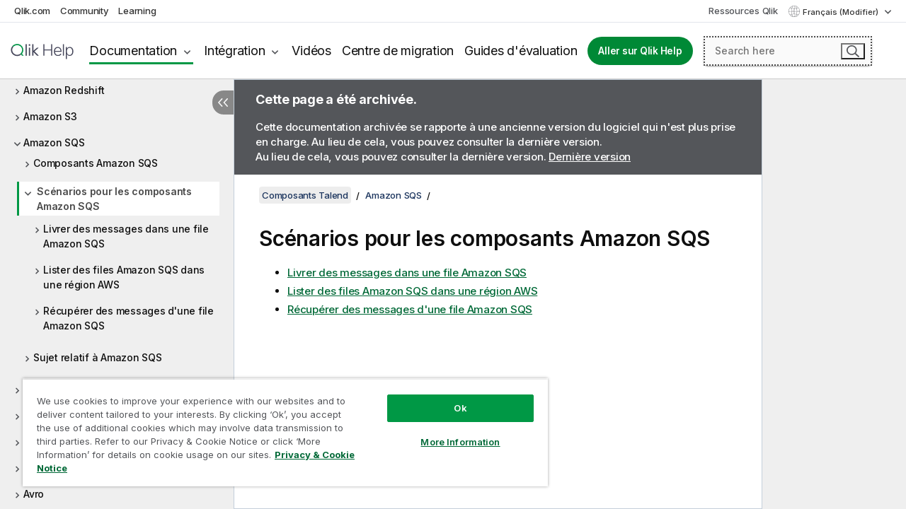

--- FILE ---
content_type: text/html; charset=utf-8
request_url: https://help.qlik.com/talend/fr-FR/components/7.3/amazon-sqs/amazon-sqs-scenario
body_size: 96401
content:

<!DOCTYPE html>
<html lang="fr">
<head data-version="5.8.5.34">
    <meta charset="utf-8" />
    <meta name="viewport" content="width=device-width, initial-scale=1.0" />
                <meta name="DC.Type" content="topic" />
                <meta name="DC.Title" content="Sc&#xE9;narios pour les composants Amazon SQS" />
                <meta name="DC.Coverage" content="Cr&#xE9;ation de Jobs" />
                <meta name="prodname" content="Talend Cloud" />
                <meta name="prodname" content="Talend MDM Platform" />
                <meta name="prodname" content="Talend Real-Time Big Data Platform" />
                <meta name="prodname" content="Talend Data Services Platform" />
                <meta name="prodname" content="Talend Big Data Platform" />
                <meta name="prodname" content="Talend Data Management Platform" />
                <meta name="prodname" content="Talend Data Fabric" />
                <meta name="prodname" content="Talend ESB" />
                <meta name="prodname" content="Talend Data Integration" />
                <meta name="prodname" content="Talend Big Data" />
                <meta name="version" content="7.3" />
                <meta name="platform" content="Studio Talend" />
                <meta name="mapid" content="talend_components" />
                <meta name="pageid" content="st-amazon-sqs-scenario-link" />
                <meta name="concepts" content="Cr&#xE9;ation et d&#xE9;veloppement" />
        <meta name="guide-name" content="Composants Talend" />
    <meta name="product" content="Talend Components" />
    <meta name="version" content="7.3" />

        <script type="text/javascript" src="https://d2zcxm2u7ahqlt.cloudfront.net/5b4cc16bfe8667990b58e1df434da538/search-clients/db85c396-75a2-11ef-9c3f-0242ac12000b/an.js"></script>
    <script type="text/javascript" src="https://d2zcxm2u7ahqlt.cloudfront.net/5b4cc16bfe8667990b58e1df434da538/search-clients/db85c396-75a2-11ef-9c3f-0242ac12000b/searchbox.js"></script>
    <link rel="stylesheet" href="https://d2zcxm2u7ahqlt.cloudfront.net/5b4cc16bfe8667990b58e1df434da538/search-clients/db85c396-75a2-11ef-9c3f-0242ac12000b/searchbox.css" />


    <link rel="preconnect" href="https://fonts.googleapis.com" />
    <link rel="preconnect" href="https://fonts.gstatic.com" crossorigin="anonymous" />
    <link href="https://fonts.googleapis.com/css2?family=Inter:wght@100;200;300;400;500;600;700;800;900&display=swap" rel="stylesheet" />
    
    
    
		<link rel="canonical" href="https://help.talend.com/talend/fr-FR/components/8.0/amazon-sqs/amazon-sqs-scenario" />
				<link rel="alternate" hreflang="en-us" href="https://help.talend.com/talend/en-US/components/7.3/amazon-sqs/amazon-sqs-scenario" />
				<link rel="alternate" hreflang="ja-jp" href="https://help.talend.com/talend/ja-JP/components/7.3/amazon-sqs/amazon-sqs-scenario" />
		<link rel="alternate" hreflang="x-default" href="https://help.talend.com/talend/en-US/components/7.3/amazon-sqs/amazon-sqs-scenario" />


    <title>Sc&#xE9;narios pour les composants Amazon SQS | Aide Composants Talend</title>
    
    

    <script type="application/ld+json">
        {
        "@context": "https://schema.org",
        "@type": "BreadcrumbList",
        "itemListElement": [
{
"@type": "ListItem",
"position": 1,
"name": "Composants Talend",
"item": "https://help.qlik.com/talend/fr-FR/components/7.3"
},
{
"@type": "ListItem",
"position": 2,
"name": "Amazon SQS",
"item": "https://help.qlik.com/talend/fr-FR/components/7.3/amazon-sqs"
},
{
"@type": "ListItem",
"position": 3,
"name": "Scénarios pour les composants Amazon SQS"
}
        ]
        }
    </script>


    
        <link rel="shortcut icon" type="image/ico" href="/talend/favicon.png?v=cYBi6b1DQtYtcF7OSPc3EOSLLSqQ-A6E_gjO45eigZw" />
        <link rel="stylesheet" href="/talend/css/styles.min.css?v=5.8.5.34" />
    
    

    
    
    


    

</head>
<body class="talend">


<script>/* <![CDATA[ */var dataLayer = [{'site':'help'}];/* ]]> */</script>
<!-- Google Tag Manager -->
<noscript><iframe src="https://www.googletagmanager.com/ns.html?id=GTM-P7VJSX"
height ="0" width ="0" style ="display:none;visibility:hidden" ></iframe></noscript>
<script>// <![CDATA[
(function(w,d,s,l,i){w[l]=w[l]||[];w[l].push({'gtm.start':
new Date().getTime(),event:'gtm.js'});var f=d.getElementsByTagName(s)[0],
j=d.createElement(s),dl=l!='dataLayer'?'&l='+l:'';j.async=true;j.src=
'//www.googletagmanager.com/gtm.js?id='+i+dl;f.parentNode.insertBefore(j,f);
})(window,document,'script','dataLayer','GTM-P7VJSX');
// ]]></script>
<!-- End Google Tag Manager -->



<input type="hidden" id="basePrefix" value="talend" />
<input type="hidden" id="baseLanguage" value="fr-FR" />
<input type="hidden" id="baseType" value="components" />
<input type="hidden" id="baseVersion" value="7.3" />

    <input type="hidden" id="index" value="325" />
    <input type="hidden" id="baseUrl" value="/talend/fr-FR/components/7.3" />
    


    <div id="wrap">
        
        
            

<div id="mega">
    

    

    <a href="javascript:skipToMain('main');" class="skip-button">Accéder au contenu principal</a>

    <header>
        <div class="utilities">
            <ul>
                <li><a href="https://www.qlik.com/?ga-link=qlikhelp-gnav-qlikcom">Qlik.com</a></li>
                <li><a href="https://community.qlik.com/?ga-link=qlikhelp-gnav-community">Community</a></li>
                <li><a href="https://learning.qlik.com/?ga-link=qlikhelp-gnav-learning">Learning</a></li>
            </ul>

            <div class="link">
                <a href="/fr-FR/Qlik-Resources.htm">Ressources Qlik</a>
            </div>

            <div class="dropdown language">
	<button  aria-controls="languages-list1" aria-expanded="false" aria-label="Fran&#xE7;ais est actuellement s&#xE9;lectionn&#xE9;. (Menu Langue)">
		Fran&#xE7;ais (Modifier)
	</button>
	<div aria-hidden="true" id="languages-list1">

		<ul aria-label="Menu comprenant 5 &#xE9;l&#xE9;ments.">
				<li><a href="/talend/en-US/components/7.3/amazon-sqs/amazon-sqs-scenario?l=de-DE" lang="de" tabindex="-1" rel="nofollow" aria-label="&#xC9;l&#xE9;ment 1 sur 5. Deutsch">Deutsch</a></li>
				<li><a href="/talend/en-US/components/7.3/amazon-sqs/amazon-sqs-scenario" lang="en" tabindex="-1" rel="nofollow" aria-label="&#xC9;l&#xE9;ment 2 sur 5. English">English</a></li>
				<li><a href="/talend/fr-FR/components/7.3/amazon-sqs/amazon-sqs-scenario" lang="fr" tabindex="-1" rel="nofollow" aria-label="&#xC9;l&#xE9;ment 3 sur 5. Fran&#xE7;ais">Fran&#xE7;ais</a></li>
				<li><a href="/talend/ja-JP/components/7.3/amazon-sqs/amazon-sqs-scenario" lang="ja" tabindex="-1" rel="nofollow" aria-label="&#xC9;l&#xE9;ment 4 sur 5. &#x65E5;&#x672C;&#x8A9E;">&#x65E5;&#x672C;&#x8A9E;</a></li>
				<li><a href="/talend/en-US/components/7.3/amazon-sqs/amazon-sqs-scenario?l=zh-CN" lang="zh" tabindex="-1" rel="nofollow" aria-label="&#xC9;l&#xE9;ment 5 sur 5. &#x4E2D;&#x6587;&#xFF08;&#x4E2D;&#x56FD;&#xFF09;">&#x4E2D;&#x6587;&#xFF08;&#x4E2D;&#x56FD;&#xFF09;</a></li>
		</ul>
	</div>
	<div class="clearfix" aria-hidden="true"></div>
</div>
        </div>

        <div class="navigation">

            <div class="mobile-close-button mobile-menu-close-button">
                <button><span class="visually-hidden">Fermer</span></button>
            </div>
            <nav>

                <div class="logo mobile">
                    <a href="/fr-FR/" class="mega-logo">
                        <img src="/talend/img/logos/Qlik-Help-2024.svg" alt="Page d'accueil de Qlik Talend Help" />
                        <span class=" external"></span>
                    </a>
                </div>

                <ul>
                    <li class="logo">
                        <a href="/fr-FR/" class="mega-logo">
                            <img src="/talend/img/logos/Qlik-Help-2024.svg" alt="Page d'accueil de Qlik Talend Help" />
                            <span class=" external"></span>
                        </a>
                    </li>

                    <li class="pushdown">
                        <a href="javascript:void(0);" class="selected" aria-controls="mega-products-list" aria-expanded="false">Documentation</a>
                        <div class="pushdown-list documentation-list doc-tabs " id="mega-products-list" aria-hidden="true">

                            <div class="doc-category-list">
                                <ul>
                                    <li class="doc-category-link" id="tab1"><a href="javascript:void(0);">Cloud</a></li>
                                    <li class="doc-category-link" id="tab2"><a href="javascript:void(0);">Client-Managed</a></li>
                                    <li class="doc-category-link" id="tab3"><a href="javascript:void(0);">Documentation supplémentaire</a></li>
                                </ul>
                            </div>

                            <a href="javascript:void(0);" class="mobile doc-category-link" id="tab1">Cloud</a>
                            <div role="tabpanel" id="tabs1_tab1_panel" class="tabpanel">
                                <div>
                                    <h2>Qlik Cloud</h2>
                                    <ul class="two">
                                        <li><a href="/fr-FR/cloud-services/">Accueil</a></li>
                                        <li><a href="/fr-FR/cloud-services/Subsystems/Hub/Content/Global_Common/HelpSites/introducing-qlik-cloud.htm">Introduction</a></li>
                                        <li><a href="/fr-FR/cloud-services/csh/client/ChangeLogSaaS">Nouveautés dans Qlik Cloud</a></li>
                                        <li><a href="/fr-FR/cloud-services/Subsystems/Hub/Content/Global_Common/HelpSites/Talend-capabilities.htm">Qu'est-ce que Qlik Talend Cloud ?</a></li>
                                        <li><a href="/fr-FR/cloud-services/Subsystems/Hub/Content/Sense_Hub/Introduction/analyzing-data.htm">Analyses</a></li>
                                        <li><a href="/fr-FR/cloud-services/Subsystems/Hub/Content/Sense_Hub/DataIntegration/Introduction/Data-services.htm">Intégration de données</a></li>
                                        <li><a href="/fr-FR/cloud-services/Subsystems/Hub/Content/Sense_Hub/Introduction/qlik-sense-administration.htm">Administration</a></li>
                                        <li><a href="/fr-FR/cloud-services/Subsystems/Hub/Content/Sense_QlikAutomation/introduction/home-automation.htm">Automatisations</a></li>
                                        <li><a href="https://qlik.dev/" class="see-also-link-external" target="_blank">Développement</a></li>
                                    </ul>
                                </div>
                                <div>
                                    <h2>Autres solutions Cloud</h2>
                                    <ul>
                                        <li><a href="/fr-FR/cloud-services/Content/Sense_Helpsites/Home-talend-cloud.htm">Talend Cloud</a></li>
                                        <li><a href="https://talend.qlik.dev/apis/" class="see-also-link-external" target="_blank">Talend API Portal</a></li>
                                        <li><a href="https://www.stitchdata.com/docs/" class="see-also-link-external" target="_blank">Stitch</a></li>
                                        <li><a href="/fr-FR/upsolver">Upsolver</a></li>
                                    </ul>
                                </div>
                            </div>

                            <a href="javascript:void(0);" class="mobile doc-category-link" id="tab2">Client-Managed</a>
                            <div role="tabpanel" id="tabs1_tab2_panel" class="tabpanel">
                                <div>
                                    <h2>Analyses — Gestion par le client</h2>
                                    <ul class="two">
                                        <!-- client managed analytics -->
                                        <li><a tabindex="-1" href="/fr-FR/sense/Content/Sense_Helpsites/Home.htm">Qlik Sense pour les utilisateurs</a></li>
                                        <li><a tabindex="-1" href="/fr-FR/sense-admin">Qlik Sense pour les administrateurs</a></li>
                                        <li><a tabindex="-1" href="/fr-FR/sense-developer">Qlik Sense pour les développeurs</a></li>
                                        <li><a tabindex="-1" href="/fr-FR/nprinting"><span lang="en">Qlik NPrinting</span></a></li>
                                        <li><a tabindex="-1" href="/fr-FR/connectors"><span lang="en">Connectors</span></a></li>
                                        <li><a tabindex="-1" href="/fr-FR/geoanalytics"><span lang="en">Qlik GeoAnalytics</span></a></li>
                                        <li><a tabindex="-1" href="/fr-FR/alerting"><span lang="en">Qlik Alerting</span></a></li>
                                        <li><a tabindex="-1" href="/fr-FR/qlikview/Content/QV_HelpSites/Home.htm"><span lang="en">QlikView</span> pour les utilisateurs et les administrateurs</a></li>
                                        <li><a tabindex="-1" href="/fr-FR/qlikview-developer"><span lang="en">QlikView</span> pour les développeurs</a></li>
                                        <li><a tabindex="-1" href="/fr-FR/governance-dashboard"><span lang="en">Governance Dashboard</span></a></li>
                                    </ul>
                                </div>
                                <div>
                                    <h2>Intégration de données — Gestion par le client</h2>
                                    <ul class="two">
                                        <!-- client managed data integration -->
                                        <li><a tabindex="-1" href="/fr-FR/replicate"><span lang="en">Qlik Replicate</span></a></li>
                                        <li><a tabindex="-1" href="/fr-FR/compose"><span lang="en">Qlik Compose</span></a></li>
                                        <li><a tabindex="-1" href="/fr-FR/enterprise-manager"><span lang="en">Qlik Enterprise Manager</span></a></li>
                                        <li><a tabindex="-1" href="/fr-FR/gold-client"><span lang="en">Qlik Gold Client</span></a></li>
                                        <li><a tabindex="-1" href="/fr-FR/catalog"><span lang="en">Qlik Catalog</span></a></li>
                                        <li><a tabindex="-1" href="/fr-FR/nodegraph"><span lang="en">NodeGraph (legacy)</span></a></li>
                                        <li><a href="/talend/fr-FR/studio-user-guide/">Studio Talend</a></li>
                                        <li><a href="/talend/fr-FR/esb-developer-guide/">Talend ESB</a></li>
                                        <li><a href="/talend/fr-FR/administration-center-user-guide">Talend Administration Center</a></li>
                                        <li><a href="/talend/fr-FR/talend-data-catalog/">Talend Data Catalog</a></li>
                                        <li><a href="/talend/fr-FR/data-preparation-user-guide/8.0">Talend Data Preparation</a></li>
                                        <li><a href="/talend/fr-FR/data-stewardship-user-guide/8.0">Talend Data Stewardship</a></li>
                                    </ul>
                                </div>
                            </div>

                            <a href="javascript:void(0);" class="mobile doc-category-link" id="tab3">Documentation supplémentaire</a>
                            <div role="tabpanel" id="tabs1_tab3_panel" class="tabpanel">
                                <div>
                                    <h2>Documentation supplémentaire</h2>
                                    <ul>
                                        <li><a href="/fr-FR/archive" class="archive-link">Archives de la documentation Qlik</a></li>
                                        <li><a href="/talend/fr-FR/archive" class="archive-link">Archives de la documentation Talend</a></li>
                                        <li><div class="talend-logo"></div><a href="/talend/fr-FR/">Rechercher de l'aide sur des produits Talend Qlik</a></li>
                                    </ul>
                                </div>
                            </div>
                            <div class="doc-lightbox"></div>
                        </div>

                    </li>

                    <li class="pushdown">
                        <a href="javascript:void(0);" aria-controls="mega-onboarding-list" aria-expanded="false">Intégration</a>

                        <div class="pushdown-list documentation-list doc-tabs " id="mega-onboarding-list" aria-hidden="true">

                            <div class="doc-category-list">
                                <ul>
                                    <li class="doc-category-link" id="tab8"><a href="javascript:void(0);">Prendre en main les analyses</a></li>
                                    <li class="doc-category-link" id="tab9"><a href="javascript:void(0);">Prendre en main de l'Intégration de données</a></li>
                                </ul>
                            </div>

                            <div role="tabpanel" id="tabs1_tab8_panel" class="tabpanel">
                                <div>
                                    <h2>Intégration des utilisateurs Analytics</h2>
                                    <ul class="two">
                                        <li><a tabindex="-1" href="/fr-FR/onboarding">Démarrer avec les analyses dans <span lang="en">Qlik Sense</span></a></li>

                                        <li><a tabindex="-1" href="/fr-FR/onboarding/qlik-cloud-analytics-standard"><span lang="en">Administrer Qlik Cloud Analytics Standard</span></a></li>
                                        <li><a tabindex="-1" href="/fr-FR/onboarding/qlik-cloud-analytics-premium-enterprise"><span lang="en">Administrer Qlik Cloud Analytics Premium et Enterprise</span></a></li>
                                        <li><a tabindex="-1" href="/fr-FR/onboarding/qlik-sense-business-admins">Administrer <span lang="en">Qlik Sense</span> <span lang="en">Business</span></a></li>
                                        <li><a tabindex="-1" href="/fr-FR/onboarding/qlik-sense-enterprise-saas-admins">Administrer l'application SaaS <span lang="en">Qlik Sense</span> <span lang="en">Enterprise</span></a></li>
                                        <li><a tabindex="-1" href="/fr-FR/onboarding/qlik-cloud-government-admins"><span lang="en">Administrer Qlik Cloud Government</span></a></li>

                                        <li><a tabindex="-1" href="/fr-FR/onboarding/qlik-sense-enterprise-windows-admins">Administrer <span lang="en">Qlik Sense</span> <span lang="en">Enterprise</span> sous <span lang="en">Windows</span></a></li>
                                    </ul>
                                </div>
                            </div>
                            <div role="tabpanel" id="tabs1_tab9_panel" class="tabpanel">
                                <div>
                                    <h2>Intégrer les utilisateurs d'intégration de données</h2>
                                    <ul class="">
                                        <li><a tabindex="-1" href="/fr-FR/cloud-services/Subsystems/Hub/Content/Sense_Hub/DataIntegration/Introduction/Getting-started-QTC.htm"><span lang="en">Prendre en main Qlik Talend Data Integration Cloud</span></a></li>
                                        <li><a tabindex="-1" href="/talend/fr-FR/talend-cloud-getting-started/Cloud/about-talend-cloud">Prendre en main Qlik Cloud</a></li>
                                    </ul>
                                </div>
                            </div>                            
                            <div class="doc-lightbox"></div>
                        </div>
                    </li>


                    <li><a href="/fr-FR/videos">Vidéos</a></li>

                    <li><a href="/fr-FR/migration">Centre de migration</a></li>

                    <li class="mega-migration"><a href="/fr-FR/evaluation-guides">Guides d'évaluation</a></li>

                    <li class="hidden-desktop"><a href="/fr-FR/Qlik-Resources.htm">Ressources Qlik</a></li>

                        
                        
                            <li><a class="button goto" href="/fr-FR/">Aller sur Qlik Help</a></li>
                        


                    <li class="dropdown language-mobile">
	<a href="javascript:void(0);" aria-controls="languages-list2" aria-expanded="false" aria-label="Fran&#xE7;ais est actuellement s&#xE9;lectionn&#xE9;. (Menu Langue)">
		Fran&#xE7;ais (Modifier)
	</a>
	<div aria-hidden="true" id="languages-list2">

		<ul aria-label="Menu comprenant 5 &#xE9;l&#xE9;ments.">
				<li><a href="/talend/en-US/components/7.3/amazon-sqs/amazon-sqs-scenario?l=de-DE" lang="de" tabindex="-1" rel="nofollow" aria-label="&#xC9;l&#xE9;ment 1 sur 5. Deutsch">Deutsch</a></li>
				<li><a href="/talend/en-US/components/7.3/amazon-sqs/amazon-sqs-scenario" lang="en" tabindex="-1" rel="nofollow" aria-label="&#xC9;l&#xE9;ment 2 sur 5. English">English</a></li>
				<li><a href="/talend/fr-FR/components/7.3/amazon-sqs/amazon-sqs-scenario" lang="fr" tabindex="-1" rel="nofollow" aria-label="&#xC9;l&#xE9;ment 3 sur 5. Fran&#xE7;ais">Fran&#xE7;ais</a></li>
				<li><a href="/talend/ja-JP/components/7.3/amazon-sqs/amazon-sqs-scenario" lang="ja" tabindex="-1" rel="nofollow" aria-label="&#xC9;l&#xE9;ment 4 sur 5. &#x65E5;&#x672C;&#x8A9E;">&#x65E5;&#x672C;&#x8A9E;</a></li>
				<li><a href="/talend/en-US/components/7.3/amazon-sqs/amazon-sqs-scenario?l=zh-CN" lang="zh" tabindex="-1" rel="nofollow" aria-label="&#xC9;l&#xE9;ment 5 sur 5. &#x4E2D;&#x6587;&#xFF08;&#x4E2D;&#x56FD;&#xFF09;">&#x4E2D;&#x6587;&#xFF08;&#x4E2D;&#x56FD;&#xFF09;</a></li>
		</ul>
	</div>
	<div class="clearfix" aria-hidden="true"></div>
</li>
                </ul>
            </nav>

            <div class="search-container">

                <button>Rechercher</button>
                    <div id="auto" class="su-box">
                        <div ng-controller="SearchautoController">
                            <div bind-html-compile="autocompleteHtml">
                                <span class="su-placeholder" tabindex="0">
    Chargement de la recherche avec SearchUnify<span class="su-dots"></span>
    <span class="su-support-link">
        Si vous avez besoin d'aide avec votre produit, contactez le Support Qlik.<br/>
        <a href="https://customerportal.qlik.com/knowledge" target="_blank">Qlik Customer Portal</a>
    </span>
</span>
                            </div>
                        </div>
                    </div>
            </div>



            <button class="mobile-menu-button">Menu</button>
        </div>


    </header>

    <div class="search-box mobile">
        <div class="search-cancel">
            <button><span class="visually-hidden">Fermer</span></button>
        </div>
            <span class="su-placeholder" tabindex="0">
    Chargement de la recherche avec SearchUnify<span class="su-dots"></span>
    <span class="su-support-link">
        Si vous avez besoin d'aide avec votre produit, contactez le Support Qlik.<br/>
        <a href="https://customerportal.qlik.com/knowledge" target="_blank">Qlik Customer Portal</a>
    </span>
</span>
    </div>
    

</div>



        <div class="main ">
                

            <div class="container content">
                <div class="navigation-pane col-3">
                    <button class="hide-toc" aria-label="Masquer la table des mati&#xE8;res" data-text-hide="Masquer la table des matières" data-text-show="Afficher la table des matières"></button>
                    
                    
        <aside class="navigation">
            <div class="tree-header">
                <div class="header-items">
                    <div class="content-button open">
                        <button class="button" aria-label="Afficher la table des matières"></button>
                    </div>
                    <div class="content-button close">
                        <button class="button" aria-label="Masquer la table des matières"></button>
                    </div>

                        <div class="website-name">
        <h2 id="website-name-header" class="components">
            <a href="/talend/fr-FR/components/7.3/" lang="en">
Composants Talend            </a>

        </h2>
    </div>


                    <div class="navigation-help" aria-label="La zone de navigation qui suit est une arborescence. La touche de tabulation vous permet de naviguer dans l'arborescence, tandis que les touches fléchées droite et gauche vous permettent d'étendre les branches."><p>Navigation</p></div>

                </div>
            </div>
                    <span class="version-display hidden-mobile">7.3 – Archivée</span>
            <input type="hidden" id="version-name" value="7.3" />



            <button class="horizontal-nav-close-button">Back</button>
            <nav>
                		<ul role=tree id=tree0 aria-labelledby=website-name-header tabindex=0>
		<li role="treeitem" id="tocitem-1" data-index="1"  aria-labelledby="tocitem-1">
            <a href="/talend/fr-FR/components/7.3/About">&#xC0; propos des composants Talend pour les Jobs</a>
			
        </li>
		<li role="treeitem" id="tocitem-2" data-index="2"  aria-expanded="false" aria-labelledby="tocitem-2">
                <div class="toggle" aria-hidden="true"></div>
            <a href="/talend/fr-FR/components/7.3/access">Access</a>
			
        </li>
		<li role="treeitem" id="tocitem-26" data-index="26"  aria-expanded="false" aria-labelledby="tocitem-26">
                <div class="toggle" aria-hidden="true"></div>
            <a href="/talend/fr-FR/components/7.3/amazon-aurora">Amazon Aurora</a>
			
        </li>
		<li role="treeitem" id="tocitem-60" data-index="60"  aria-expanded="false" aria-labelledby="tocitem-60">
                <div class="toggle" aria-hidden="true"></div>
            <a href="/talend/fr-FR/components/7.3/amazon-dynamodb">Amazon DynamoDB</a>
			
        </li>
		<li role="treeitem" id="tocitem-84" data-index="84"  aria-expanded="false" aria-labelledby="tocitem-84">
                <div class="toggle" aria-hidden="true"></div>
            <a href="/talend/fr-FR/components/7.3/amazon-emr">Amazon EMR</a>
			
        </li>
		<li role="treeitem" id="tocitem-104" data-index="104"  aria-expanded="false" aria-labelledby="tocitem-104">
                <div class="toggle" aria-hidden="true"></div>
            <a href="/talend/fr-FR/components/7.3/amazon-emr-distribution">Distribution Amazon EMR</a>
			
        </li>
		<li role="treeitem" id="tocitem-122" data-index="122"  aria-expanded="false" aria-labelledby="tocitem-122">
                <div class="toggle" aria-hidden="true"></div>
            <a href="/talend/fr-FR/components/7.3/amazon-mysql">Amazon MySQL</a>
			
        </li>
		<li role="treeitem" id="tocitem-143" data-index="143"  aria-expanded="false" aria-labelledby="tocitem-143">
                <div class="toggle" aria-hidden="true"></div>
            <a href="/talend/fr-FR/components/7.3/amazon-oracle">Amazon Oracle</a>
			
        </li>
		<li role="treeitem" id="tocitem-164" data-index="164"  aria-expanded="false" aria-labelledby="tocitem-164">
                <div class="toggle" aria-hidden="true"></div>
            <a href="/talend/fr-FR/components/7.3/amazon-redshift">Amazon Redshift</a>
			
        </li>
		<li role="treeitem" id="tocitem-223" data-index="223"  aria-expanded="false" aria-labelledby="tocitem-223">
                <div class="toggle" aria-hidden="true"></div>
            <a href="/talend/fr-FR/components/7.3/amazon-s3">Amazon S3</a>
			
        </li>
		<li role="treeitem" id="tocitem-303" data-index="303"  aria-expanded="true" aria-labelledby="tocitem-303">
                <div class="toggle" aria-hidden="true"></div>
            <a href="/talend/fr-FR/components/7.3/amazon-sqs">Amazon SQS</a>
			
		<ul role=group class=cloud aria-labelledby=tocitem-325>
		<li role="treeitem" id="tocitem-304" data-index="304"  aria-expanded="false" aria-labelledby="tocitem-304">
                <div class="toggle" aria-hidden="true"></div>
            <a href="/talend/fr-FR/components/7.3/amazon-sqs/amazon-sqs-component">Composants Amazon SQS</a>
			
        </li>
		<li role="treeitem" id="tocitem-325" data-index="325"  aria-expanded="true" class="active" aria-labelledby="tocitem-325">
                <div class="toggle" aria-hidden="true"></div>
            <a href="/talend/fr-FR/components/7.3/amazon-sqs/amazon-sqs-scenario">Sc&#xE9;narios pour les composants Amazon SQS</a>
			
		<ul role=group class=cloud aria-labelledby=tocitem-325>
		<li role="treeitem" id="tocitem-326" data-index="326"  aria-expanded="false" aria-labelledby="tocitem-326">
                <div class="toggle" aria-hidden="true"></div>
            <a href="/talend/fr-FR/components/7.3/amazon-sqs/tsqsqueuecreate-tsqsoutput-tlogrow-delivering-messages-to-amazon-sqs-queue-standard-component-the">Livrer des messages dans une file Amazon SQS</a>
			
        </li>
		<li role="treeitem" id="tocitem-333" data-index="333"  aria-expanded="false" aria-labelledby="tocitem-333">
                <div class="toggle" aria-hidden="true"></div>
            <a href="/talend/fr-FR/components/7.3/amazon-sqs/tsqsqueuelist-tsqsconnection-titeratetoflow-tjava-listing-amazon-sqs-queues-in-aws-region-standard-component">Lister des files Amazon SQS dans une r&#xE9;gion AWS</a>
			
        </li>
		<li role="treeitem" id="tocitem-338" data-index="338"  aria-expanded="false" aria-labelledby="tocitem-338">
                <div class="toggle" aria-hidden="true"></div>
            <a href="/talend/fr-FR/components/7.3/amazon-sqs/tsqsinput-tsqsconnection-tsqsqueuedelete-tlogrow-retrieving-messages-from-amazon-sqs-queue-standard-component?id=338">R&#xE9;cup&#xE9;rer des messages d&#x27;une file Amazon SQS</a>
			
        </li>
        </ul>        </li>
		<li role="treeitem" id="tocitem-344" data-index="344"  aria-expanded="false" aria-labelledby="tocitem-344">
                <div class="toggle" aria-hidden="true"></div>
            <a href="/talend/fr-FR/components/7.3/amazon-sqs/amazon-sqs-other">Sujet relatif &#xE0; Amazon SQS</a>
			
        </li>
        </ul>        </li>
		<li role="treeitem" id="tocitem-349" data-index="349"  aria-expanded="false" aria-labelledby="tocitem-349">
                <div class="toggle" aria-hidden="true"></div>
            <a href="/talend/fr-FR/components/7.3/apache-log">Log Apache</a>
			
        </li>
		<li role="treeitem" id="tocitem-356" data-index="356"  aria-expanded="false" aria-labelledby="tocitem-356">
                <div class="toggle" aria-hidden="true"></div>
            <a href="/talend/fr-FR/components/7.3/archive-unarchive">Composants pour archiver/d&#xE9;sarchiver</a>
			
        </li>
		<li role="treeitem" id="tocitem-367" data-index="367"  aria-expanded="false" aria-labelledby="tocitem-367">
                <div class="toggle" aria-hidden="true"></div>
            <a href="/talend/fr-FR/components/7.3/arff">ARFF</a>
			
        </li>
		<li role="treeitem" id="tocitem-378" data-index="378"  aria-expanded="false" aria-labelledby="tocitem-378">
                <div class="toggle" aria-hidden="true"></div>
            <a href="/talend/fr-FR/components/7.3/as400">AS400</a>
			
        </li>
		<li role="treeitem" id="tocitem-403" data-index="403"  aria-expanded="false" aria-labelledby="tocitem-403">
                <div class="toggle" aria-hidden="true"></div>
            <a href="/talend/fr-FR/components/7.3/avro">Avro</a>
			
        </li>
		<li role="treeitem" id="tocitem-427" data-index="427"  aria-expanded="false" aria-labelledby="tocitem-427">
                <div class="toggle" aria-hidden="true"></div>
            <a href="/talend/fr-FR/components/7.3/azure-data-lake-storage-gen2">Azure Data Lake Storage Gen2</a>
			
        </li>
		<li role="treeitem" id="tocitem-450" data-index="450"  aria-expanded="false" aria-labelledby="tocitem-450">
                <div class="toggle" aria-hidden="true"></div>
            <a href="/talend/fr-FR/components/7.3/azure-storage-blob">Azure Storage Blob</a>
			
        </li>
		<li role="treeitem" id="tocitem-491" data-index="491"  aria-expanded="false" aria-labelledby="tocitem-491">
                <div class="toggle" aria-hidden="true"></div>
            <a href="/talend/fr-FR/components/7.3/azure-storage-queue">Azure Storage Queue</a>
			
        </li>
		<li role="treeitem" id="tocitem-511" data-index="511"  aria-expanded="false" aria-labelledby="tocitem-511">
                <div class="toggle" aria-hidden="true"></div>
            <a href="/talend/fr-FR/components/7.3/azure-storage-table">Azure Storage Table</a>
			
        </li>
		<li role="treeitem" id="tocitem-528" data-index="528"  aria-expanded="false" aria-labelledby="tocitem-528">
                <div class="toggle" aria-hidden="true"></div>
            <a href="/talend/fr-FR/components/7.3/azure-synapse-analytics">Azure Synapse Analytics</a>
			
        </li>
		<li role="treeitem" id="tocitem-548" data-index="548"  aria-expanded="false" aria-labelledby="tocitem-548">
                <div class="toggle" aria-hidden="true"></div>
            <a href="/talend/fr-FR/components/7.3/bonita">Bonita</a>
			
        </li>
		<li role="treeitem" id="tocitem-565" data-index="565"  aria-expanded="false" aria-labelledby="tocitem-565">
                <div class="toggle" aria-hidden="true"></div>
            <a href="/talend/fr-FR/components/7.3/box">Box</a>
			
        </li>
		<li role="treeitem" id="tocitem-584" data-index="584"  aria-expanded="false" aria-labelledby="tocitem-584">
                <div class="toggle" aria-hidden="true"></div>
            <a href="/talend/fr-FR/components/7.3/buffer">Buffer</a>
			
        </li>
		<li role="treeitem" id="tocitem-599" data-index="599"  aria-expanded="false" aria-labelledby="tocitem-599">
                <div class="toggle" aria-hidden="true"></div>
            <a href="/talend/fr-FR/components/7.3/business-rules">R&#xE8;gles m&#xE9;tier</a>
			
        </li>
		<li role="treeitem" id="tocitem-629" data-index="629"  aria-expanded="false" aria-labelledby="tocitem-629">
                <div class="toggle" aria-hidden="true"></div>
            <a href="/talend/fr-FR/components/7.3/cassandra">Cassandra</a>
			
        </li>
		<li role="treeitem" id="tocitem-668" data-index="668"  aria-expanded="false" aria-labelledby="tocitem-668">
                <div class="toggle" aria-hidden="true"></div>
            <a href="/talend/fr-FR/components/7.3/change-data-capture">Change Data Capture</a>
			
        </li>
		<li role="treeitem" id="tocitem-726" data-index="726"  aria-expanded="false" aria-labelledby="tocitem-726">
                <div class="toggle" aria-hidden="true"></div>
            <a href="/talend/fr-FR/components/7.3/chart">Diagramme</a>
			
        </li>
		<li role="treeitem" id="tocitem-749" data-index="749"  aria-expanded="false" aria-labelledby="tocitem-749">
                <div class="toggle" aria-hidden="true"></div>
            <a href="/talend/fr-FR/components/7.3/cloud">Cloud</a>
			
        </li>
		<li role="treeitem" id="tocitem-755" data-index="755"  aria-expanded="false" aria-labelledby="tocitem-755">
                <div class="toggle" aria-hidden="true"></div>
            <a href="/talend/fr-FR/components/7.3/combinedsql">CombinedSQL</a>
			
        </li>
		<li role="treeitem" id="tocitem-778" data-index="778"  aria-expanded="false" aria-labelledby="tocitem-778">
                <div class="toggle" aria-hidden="true"></div>
            <a href="/talend/fr-FR/components/7.3/context">Contexte</a>
			
        </li>
		<li role="treeitem" id="tocitem-790" data-index="790"  aria-expanded="false" aria-labelledby="tocitem-790">
                <div class="toggle" aria-hidden="true"></div>
            <a href="/talend/fr-FR/components/7.3/cosmosdb">CosmosDB</a>
			
        </li>
		<li role="treeitem" id="tocitem-806" data-index="806"  aria-expanded="false" aria-labelledby="tocitem-806">
                <div class="toggle" aria-hidden="true"></div>
            <a href="/talend/fr-FR/components/7.3/couchbase">Couchbase</a>
			
        </li>
		<li role="treeitem" id="tocitem-823" data-index="823"  aria-expanded="false" aria-labelledby="tocitem-823">
                <div class="toggle" aria-hidden="true"></div>
            <a href="/talend/fr-FR/components/7.3/cyberark">CyberArk</a>
			
        </li>
		<li role="treeitem" id="tocitem-832" data-index="832"  aria-expanded="false" aria-labelledby="tocitem-832">
                <div class="toggle" aria-hidden="true"></div>
            <a href="/talend/fr-FR/components/7.3/data-mapping">Mapping de donn&#xE9;es</a>
			
        </li>
		<li role="treeitem" id="tocitem-916" data-index="916"  aria-expanded="false" aria-labelledby="tocitem-916">
                <div class="toggle" aria-hidden="true"></div>
            <a href="/talend/fr-FR/components/7.3/data-preparation">Data Preparation</a>
			
        </li>
		<li role="treeitem" id="tocitem-974" data-index="974"  aria-expanded="false" aria-labelledby="tocitem-974">
                <div class="toggle" aria-hidden="true"></div>
            <a href="/talend/fr-FR/components/7.3/data-quality-components-container">Composants de qualit&#xE9; de donn&#xE9;es (Data Quality)</a>
			
        </li>
		<li role="treeitem" id="tocitem-1612" data-index="1612"  aria-expanded="false" aria-labelledby="tocitem-1612">
                <div class="toggle" aria-hidden="true"></div>
            <a href="/talend/fr-FR/components/7.3/data-stewardship">Data Stewardship</a>
			
        </li>
		<li role="treeitem" id="tocitem-1654" data-index="1654"  aria-expanded="false" aria-labelledby="tocitem-1654">
                <div class="toggle" aria-hidden="true"></div>
            <a href="/talend/fr-FR/components/7.3/database-utility">Utilitaire de base de donn&#xE9;es</a>
			
        </li>
		<li role="treeitem" id="tocitem-1661" data-index="1661"  aria-expanded="false" aria-labelledby="tocitem-1661">
                <div class="toggle" aria-hidden="true"></div>
            <a href="/talend/fr-FR/components/7.3/databricks">Databricks</a>
			
        </li>
		<li role="treeitem" id="tocitem-1691" data-index="1691"  aria-expanded="false" aria-labelledby="tocitem-1691">
                <div class="toggle" aria-hidden="true"></div>
            <a href="/talend/fr-FR/components/7.3/db-generic">Base de donn&#xE9;es g&#xE9;n&#xE9;rique</a>
			
        </li>
		<li role="treeitem" id="tocitem-1736" data-index="1736"  aria-expanded="false" aria-labelledby="tocitem-1736">
                <div class="toggle" aria-hidden="true"></div>
            <a href="/talend/fr-FR/components/7.3/db2">DB2</a>
			
        </li>
		<li role="treeitem" id="tocitem-1756" data-index="1756"  aria-expanded="false" aria-labelledby="tocitem-1756">
                <div class="toggle" aria-hidden="true"></div>
            <a href="/talend/fr-FR/components/7.3/dbfs">DBFS</a>
			
        </li>
		<li role="treeitem" id="tocitem-1764" data-index="1764"  aria-expanded="false" aria-labelledby="tocitem-1764">
                <div class="toggle" aria-hidden="true"></div>
            <a href="/talend/fr-FR/components/7.3/defining-context-groups">D&#xE9;finir des groupes de contextes</a>
			
        </li>
		<li role="treeitem" id="tocitem-1775" data-index="1775"  aria-expanded="false" aria-labelledby="tocitem-1775">
                <div class="toggle" aria-hidden="true"></div>
            <a href="/talend/fr-FR/components/7.3/delimited">D&#xE9;limit&#xE9;</a>
			
        </li>
		<li role="treeitem" id="tocitem-1823" data-index="1823"  aria-expanded="false" aria-labelledby="tocitem-1823">
                <div class="toggle" aria-hidden="true"></div>
            <a href="/talend/fr-FR/components/7.3/delta-lake">Delta Lake</a>
			
        </li>
		<li role="treeitem" id="tocitem-1844" data-index="1844"  aria-expanded="false" aria-labelledby="tocitem-1844">
                <div class="toggle" aria-hidden="true"></div>
            <a href="/talend/fr-FR/components/7.3/dotnet">DotNET</a>
			
        </li>
		<li role="treeitem" id="tocitem-1862" data-index="1862"  aria-expanded="false" aria-labelledby="tocitem-1862">
                <div class="toggle" aria-hidden="true"></div>
            <a href="/talend/fr-FR/components/7.3/dropbox">Dropbox</a>
			
        </li>
		<li role="treeitem" id="tocitem-1885" data-index="1885"  aria-expanded="false" aria-labelledby="tocitem-1885">
                <div class="toggle" aria-hidden="true"></div>
            <a href="/talend/fr-FR/components/7.3/dynamic-schema">Sch&#xE9;ma dynamique</a>
			
        </li>
		<li role="treeitem" id="tocitem-1903" data-index="1903"  aria-expanded="false" aria-labelledby="tocitem-1903">
                <div class="toggle" aria-hidden="true"></div>
            <a href="/talend/fr-FR/components/7.3/elasticsearch">ElasticSearch</a>
			
        </li>
		<li role="treeitem" id="tocitem-1915" data-index="1915"  aria-expanded="false" aria-labelledby="tocitem-1915">
                <div class="toggle" aria-hidden="true"></div>
            <a href="/talend/fr-FR/components/7.3/elt-greenplum">ELT Greenplum</a>
			
        </li>
		<li role="treeitem" id="tocitem-1952" data-index="1952"  aria-expanded="false" aria-labelledby="tocitem-1952">
                <div class="toggle" aria-hidden="true"></div>
            <a href="/talend/fr-FR/components/7.3/elt-hive">ELT Hive</a>
			
        </li>
		<li role="treeitem" id="tocitem-1986" data-index="1986"  aria-expanded="false" aria-labelledby="tocitem-1986">
                <div class="toggle" aria-hidden="true"></div>
            <a href="/talend/fr-FR/components/7.3/elt-jdbc">ELT JDBC</a>
			
        </li>
		<li role="treeitem" id="tocitem-2023" data-index="2023"  aria-expanded="false" aria-labelledby="tocitem-2023">
                <div class="toggle" aria-hidden="true"></div>
            <a href="/talend/fr-FR/components/7.3/elt-mssql">ELT MSSql</a>
			
        </li>
		<li role="treeitem" id="tocitem-2060" data-index="2060"  aria-expanded="false" aria-labelledby="tocitem-2060">
                <div class="toggle" aria-hidden="true"></div>
            <a href="/talend/fr-FR/components/7.3/elt-mysql">ELT MySQL</a>
			
        </li>
		<li role="treeitem" id="tocitem-2097" data-index="2097"  aria-expanded="false" aria-labelledby="tocitem-2097">
                <div class="toggle" aria-hidden="true"></div>
            <a href="/talend/fr-FR/components/7.3/elt-netezza">ELT Netezza</a>
			
        </li>
		<li role="treeitem" id="tocitem-2134" data-index="2134"  aria-expanded="false" aria-labelledby="tocitem-2134">
                <div class="toggle" aria-hidden="true"></div>
            <a href="/talend/fr-FR/components/7.3/elt-oracle">ELT Oracle</a>
			
        </li>
		<li role="treeitem" id="tocitem-2178" data-index="2178"  aria-expanded="false" aria-labelledby="tocitem-2178">
                <div class="toggle" aria-hidden="true"></div>
            <a href="/talend/fr-FR/components/7.3/elt-postgresql">ELT PostgreSQL</a>
			
        </li>
		<li role="treeitem" id="tocitem-2215" data-index="2215"  aria-expanded="false" aria-labelledby="tocitem-2215">
                <div class="toggle" aria-hidden="true"></div>
            <a href="/talend/fr-FR/components/7.3/elt-sybase">ELT Sybase</a>
			
        </li>
		<li role="treeitem" id="tocitem-2244" data-index="2244"  aria-expanded="false" aria-labelledby="tocitem-2244">
                <div class="toggle" aria-hidden="true"></div>
            <a href="/talend/fr-FR/components/7.3/elt-teradata">ELT Teradata</a>
			
        </li>
		<li role="treeitem" id="tocitem-2281" data-index="2281"  aria-expanded="false" aria-labelledby="tocitem-2281">
                <div class="toggle" aria-hidden="true"></div>
            <a href="/talend/fr-FR/components/7.3/elt-vertica">ELT Vertica</a>
			
        </li>
		<li role="treeitem" id="tocitem-2318" data-index="2318"  aria-expanded="false" aria-labelledby="tocitem-2318">
                <div class="toggle" aria-hidden="true"></div>
            <a href="/talend/fr-FR/components/7.3/esb-rest">ESB REST</a>
			
        </li>
		<li role="treeitem" id="tocitem-2393" data-index="2393"  aria-expanded="false" aria-labelledby="tocitem-2393">
                <div class="toggle" aria-hidden="true"></div>
            <a href="/talend/fr-FR/components/7.3/esb-soap">ESB SOAP</a>
			
        </li>
		<li role="treeitem" id="tocitem-2416" data-index="2416"  aria-expanded="false" aria-labelledby="tocitem-2416">
                <div class="toggle" aria-hidden="true"></div>
            <a href="/talend/fr-FR/components/7.3/exasol">Exasol</a>
			
        </li>
		<li role="treeitem" id="tocitem-2443" data-index="2443"  aria-expanded="false" aria-labelledby="tocitem-2443">
                <div class="toggle" aria-hidden="true"></div>
            <a href="/talend/fr-FR/components/7.3/excel">Excel</a>
			
        </li>
		<li role="treeitem" id="tocitem-2457" data-index="2457"  aria-expanded="false" aria-labelledby="tocitem-2457">
                <div class="toggle" aria-hidden="true"></div>
            <a href="/talend/fr-FR/components/7.3/exist">EXist</a>
			
        </li>
		<li role="treeitem" id="tocitem-2476" data-index="2476"  aria-expanded="false" aria-labelledby="tocitem-2476">
                <div class="toggle" aria-hidden="true"></div>
            <a href="/talend/fr-FR/components/7.3/firebird">Firebird</a>
			
        </li>
		<li role="treeitem" id="tocitem-2492" data-index="2492"  aria-expanded="false" aria-labelledby="tocitem-2492">
                <div class="toggle" aria-hidden="true"></div>
            <a href="/talend/fr-FR/components/7.3/flume">Flume</a>
			
        </li>
		<li role="treeitem" id="tocitem-2498" data-index="2498"  aria-expanded="false" aria-labelledby="tocitem-2498">
                <div class="toggle" aria-hidden="true"></div>
            <a href="/talend/fr-FR/components/7.3/ftp">FTP</a>
			
        </li>
		<li role="treeitem" id="tocitem-2540" data-index="2540"  aria-expanded="false" aria-labelledby="tocitem-2540">
                <div class="toggle" aria-hidden="true"></div>
            <a href="/talend/fr-FR/components/7.3/fullrow">FullRow</a>
			
        </li>
		<li role="treeitem" id="tocitem-2552" data-index="2552"  aria-expanded="false" aria-labelledby="tocitem-2552">
                <div class="toggle" aria-hidden="true"></div>
            <a href="/talend/fr-FR/components/7.3/global-variable">Variable globale</a>
			
        </li>
		<li role="treeitem" id="tocitem-2571" data-index="2571"  aria-expanded="false" aria-labelledby="tocitem-2571">
                <div class="toggle" aria-hidden="true"></div>
            <a href="/talend/fr-FR/components/7.3/google-bigquery">Google BigQuery</a>
			
        </li>
		<li role="treeitem" id="tocitem-2604" data-index="2604"  aria-expanded="false" aria-labelledby="tocitem-2604">
                <div class="toggle" aria-hidden="true"></div>
            <a href="/talend/fr-FR/components/7.3/google-dataproc">Google Dataproc</a>
			
        </li>
		<li role="treeitem" id="tocitem-2608" data-index="2608"  aria-expanded="false" aria-labelledby="tocitem-2608">
                <div class="toggle" aria-hidden="true"></div>
            <a href="/talend/fr-FR/components/7.3/google-drive">Google Drive</a>
			
        </li>
		<li role="treeitem" id="tocitem-2639" data-index="2639"  aria-expanded="false" aria-labelledby="tocitem-2639">
                <div class="toggle" aria-hidden="true"></div>
            <a href="/talend/fr-FR/components/7.3/google-pubsub">Google PubSub</a>
			
        </li>
		<li role="treeitem" id="tocitem-2647" data-index="2647"  aria-expanded="false" aria-labelledby="tocitem-2647">
                <div class="toggle" aria-hidden="true"></div>
            <a href="/talend/fr-FR/components/7.3/gpg">GPG</a>
			
        </li>
		<li role="treeitem" id="tocitem-2656" data-index="2656"  aria-expanded="false" aria-labelledby="tocitem-2656">
                <div class="toggle" aria-hidden="true"></div>
            <a href="/talend/fr-FR/components/7.3/greenplum">Greenplum</a>
			
        </li>
		<li role="treeitem" id="tocitem-2680" data-index="2680"  aria-expanded="false" aria-labelledby="tocitem-2680">
                <div class="toggle" aria-hidden="true"></div>
            <a href="/talend/fr-FR/components/7.3/groovy">Groovy</a>
			
        </li>
		<li role="treeitem" id="tocitem-2691" data-index="2691"  aria-expanded="false" aria-labelledby="tocitem-2691">
                <div class="toggle" aria-hidden="true"></div>
            <a href="/talend/fr-FR/components/7.3/gs">GS</a>
			
        </li>
		<li role="treeitem" id="tocitem-2732" data-index="2732"  aria-expanded="false" aria-labelledby="tocitem-2732">
                <div class="toggle" aria-hidden="true"></div>
            <a href="/talend/fr-FR/components/7.3/hbase">HBase</a>
			
        </li>
		<li role="treeitem" id="tocitem-2761" data-index="2761"  aria-expanded="false" aria-labelledby="tocitem-2761">
                <div class="toggle" aria-hidden="true"></div>
            <a href="/talend/fr-FR/components/7.3/hcatalog">HCatalog</a>
			
        </li>
		<li role="treeitem" id="tocitem-2780" data-index="2780"  aria-expanded="false" aria-labelledby="tocitem-2780">
                <div class="toggle" aria-hidden="true"></div>
            <a href="/talend/fr-FR/components/7.3/hdfs">HDFS</a>
			
        </li>
		<li role="treeitem" id="tocitem-2840" data-index="2840"  aria-expanded="false" aria-labelledby="tocitem-2840">
                <div class="toggle" aria-hidden="true"></div>
            <a href="/talend/fr-FR/components/7.3/hive">Hive</a>
			
        </li>
		<li role="treeitem" id="tocitem-2882" data-index="2882"  aria-expanded="false" aria-labelledby="tocitem-2882">
                <div class="toggle" aria-hidden="true"></div>
            <a href="/talend/fr-FR/components/7.3/hsqldb">HSQLDB</a>
			
        </li>
		<li role="treeitem" id="tocitem-2890" data-index="2890"  aria-expanded="false" aria-labelledby="tocitem-2890">
                <div class="toggle" aria-hidden="true"></div>
            <a href="/talend/fr-FR/components/7.3/http">HTTP</a>
			
        </li>
		<li role="treeitem" id="tocitem-2905" data-index="2905"  aria-expanded="false" aria-labelledby="tocitem-2905">
                <div class="toggle" aria-hidden="true"></div>
            <a href="/talend/fr-FR/components/7.3/impala">Impala</a>
			
        </li>
		<li role="treeitem" id="tocitem-2921" data-index="2921"  aria-expanded="false" aria-labelledby="tocitem-2921">
                <div class="toggle" aria-hidden="true"></div>
            <a href="/talend/fr-FR/components/7.3/informix">Informix</a>
			
        </li>
		<li role="treeitem" id="tocitem-2945" data-index="2945"  aria-expanded="false" aria-labelledby="tocitem-2945">
                <div class="toggle" aria-hidden="true"></div>
            <a href="/talend/fr-FR/components/7.3/ingres">Ingres</a>
			
        </li>
		<li role="treeitem" id="tocitem-2972" data-index="2972"  aria-expanded="false" aria-labelledby="tocitem-2972">
                <div class="toggle" aria-hidden="true"></div>
            <a href="/talend/fr-FR/components/7.3/interbase">Interbase</a>
			
        </li>
		<li role="treeitem" id="tocitem-2988" data-index="2988"  aria-expanded="false" aria-labelledby="tocitem-2988">
                <div class="toggle" aria-hidden="true"></div>
            <a href="/talend/fr-FR/components/7.3/internet">Internet (Int&#xE9;gration)</a>
			
        </li>
		<li role="treeitem" id="tocitem-3003" data-index="3003"  aria-expanded="false" aria-labelledby="tocitem-3003">
                <div class="toggle" aria-hidden="true"></div>
            <a href="/talend/fr-FR/components/7.3/jasper">Jasper</a>
			
        </li>
		<li role="treeitem" id="tocitem-3015" data-index="3015"  aria-expanded="false" aria-labelledby="tocitem-3015">
                <div class="toggle" aria-hidden="true"></div>
            <a href="/talend/fr-FR/components/7.3/java-custom-code-for-map-reduce">Code Java personnalis&#xE9; pour Map Reduce</a>
			
        </li>
		<li role="treeitem" id="tocitem-3027" data-index="3027"  aria-expanded="false" aria-labelledby="tocitem-3027">
                <div class="toggle" aria-hidden="true"></div>
            <a href="/talend/fr-FR/components/7.3/java-custom-code-for-storm">Code Java personnalis&#xE9; pour Storm</a>
			
        </li>
		<li role="treeitem" id="tocitem-3040" data-index="3040"  aria-expanded="false" aria-labelledby="tocitem-3040">
                <div class="toggle" aria-hidden="true"></div>
            <a href="/talend/fr-FR/components/7.3/java-custom-code">Code Java personnalis&#xE9;</a>
			
        </li>
		<li role="treeitem" id="tocitem-3104" data-index="3104"  aria-expanded="false" aria-labelledby="tocitem-3104">
                <div class="toggle" aria-hidden="true"></div>
            <a href="/talend/fr-FR/components/7.3/javadb">JavaDB</a>
			
        </li>
		<li role="treeitem" id="tocitem-3112" data-index="3112"  aria-expanded="false" aria-labelledby="tocitem-3112">
                <div class="toggle" aria-hidden="true"></div>
            <a href="/talend/fr-FR/components/7.3/jboss-esb">JBoss ESB</a>
			
        </li>
		<li role="treeitem" id="tocitem-3118" data-index="3118"  aria-expanded="false" aria-labelledby="tocitem-3118">
                <div class="toggle" aria-hidden="true"></div>
            <a href="/talend/fr-FR/components/7.3/jdbc">JDBC</a>
			
        </li>
		<li role="treeitem" id="tocitem-3153" data-index="3153"  aria-expanded="false" aria-labelledby="tocitem-3153">
                <div class="toggle" aria-hidden="true"></div>
            <a href="/talend/fr-FR/components/7.3/jira">JIRA</a>
			
        </li>
		<li role="treeitem" id="tocitem-3174" data-index="3174"  aria-expanded="false" aria-labelledby="tocitem-3174">
                <div class="toggle" aria-hidden="true"></div>
            <a href="/talend/fr-FR/components/7.3/jms">JMS</a>
			
        </li>
		<li role="treeitem" id="tocitem-3187" data-index="3187"  aria-expanded="false" aria-labelledby="tocitem-3187">
                <div class="toggle" aria-hidden="true"></div>
            <a href="/talend/fr-FR/components/7.3/json">JSON</a>
			
        </li>
		<li role="treeitem" id="tocitem-3216" data-index="3216"  aria-expanded="false" aria-labelledby="tocitem-3216">
                <div class="toggle" aria-hidden="true"></div>
            <a href="/talend/fr-FR/components/7.3/kafka">Kafka</a>
			
        </li>
		<li role="treeitem" id="tocitem-3259" data-index="3259"  aria-expanded="false" aria-labelledby="tocitem-3259">
                <div class="toggle" aria-hidden="true"></div>
            <a href="/talend/fr-FR/components/7.3/kerberos">Kerberos</a>
			
        </li>
		<li role="treeitem" id="tocitem-3263" data-index="3263"  aria-expanded="false" aria-labelledby="tocitem-3263">
                <div class="toggle" aria-hidden="true"></div>
            <a href="/talend/fr-FR/components/7.3/keystore">KeyStore</a>
			
        </li>
		<li role="treeitem" id="tocitem-3271" data-index="3271"  aria-expanded="false" aria-labelledby="tocitem-3271">
                <div class="toggle" aria-hidden="true"></div>
            <a href="/talend/fr-FR/components/7.3/kinesis">Kinesis</a>
			
        </li>
		<li role="treeitem" id="tocitem-3285" data-index="3285"  aria-expanded="false" aria-labelledby="tocitem-3285">
                <div class="toggle" aria-hidden="true"></div>
            <a href="/talend/fr-FR/components/7.3/kudu">Kudu</a>
			
        </li>
		<li role="treeitem" id="tocitem-3301" data-index="3301"  aria-expanded="false" aria-labelledby="tocitem-3301">
                <div class="toggle" aria-hidden="true"></div>
            <a href="/talend/fr-FR/components/7.3/ldap">LDAP</a>
			
        </li>
		<li role="treeitem" id="tocitem-3323" data-index="3323"  aria-expanded="false" aria-labelledby="tocitem-3323">
                <div class="toggle" aria-hidden="true"></div>
            <a href="/talend/fr-FR/components/7.3/ldif">LDIF</a>
			
        </li>
		<li role="treeitem" id="tocitem-3336" data-index="3336"  aria-expanded="false" aria-labelledby="tocitem-3336">
                <div class="toggle" aria-hidden="true"></div>
            <a href="/talend/fr-FR/components/7.3/library-import">Import de biblioth&#xE8;que</a>
			
        </li>
		<li role="treeitem" id="tocitem-3351" data-index="3351"  aria-expanded="false" aria-labelledby="tocitem-3351">
                <div class="toggle" aria-hidden="true"></div>
            <a href="/talend/fr-FR/components/7.3/logs-and-errors">Logs et erreurs (Logs and errors) (Int&#xE9;gration)</a>
			
        </li>
		<li role="treeitem" id="tocitem-3399" data-index="3399"  aria-expanded="false" aria-labelledby="tocitem-3399">
                <div class="toggle" aria-hidden="true"></div>
            <a href="/talend/fr-FR/components/7.3/machine-learning">Apprentissage automatique (Machine learning)</a>
			
        </li>
		<li role="treeitem" id="tocitem-3498" data-index="3498"  aria-expanded="false" aria-labelledby="tocitem-3498">
                <div class="toggle" aria-hidden="true"></div>
            <a href="/talend/fr-FR/components/7.3/mail">E-mail</a>
			
        </li>
		<li role="treeitem" id="tocitem-3517" data-index="3517"  aria-expanded="false" aria-labelledby="tocitem-3517">
                <div class="toggle" aria-hidden="true"></div>
            <a href="/talend/fr-FR/components/7.3/maprdb">MapRDB</a>
			
        </li>
		<li role="treeitem" id="tocitem-3545" data-index="3545"  aria-expanded="false" aria-labelledby="tocitem-3545">
                <div class="toggle" aria-hidden="true"></div>
            <a href="/talend/fr-FR/components/7.3/maprstreams">MapRStreams</a>
			
        </li>
		<li role="treeitem" id="tocitem-3561" data-index="3561"  aria-expanded="false" aria-labelledby="tocitem-3561">
                <div class="toggle" aria-hidden="true"></div>
            <a href="/talend/fr-FR/components/7.3/marketo">Marketo</a>
			
        </li>
		<li role="treeitem" id="tocitem-3586" data-index="3586"  aria-expanded="false" aria-labelledby="tocitem-3586">
                <div class="toggle" aria-hidden="true"></div>
            <a href="/talend/fr-FR/components/7.3/marklogic">MarkLogic</a>
			
        </li>
		<li role="treeitem" id="tocitem-3598" data-index="3598"  aria-expanded="false" aria-labelledby="tocitem-3598">
                <div class="toggle" aria-hidden="true"></div>
            <a href="/talend/fr-FR/components/7.3/matching-with-machine-learning">Rapprochement avec apprentissage automatique</a>
			
        </li>
		<li role="treeitem" id="tocitem-3601" data-index="3601"  aria-expanded="false" aria-labelledby="tocitem-3601">
                <div class="toggle" aria-hidden="true"></div>
            <a href="/talend/fr-FR/components/7.3/maxdb">MaxDB</a>
			
        </li>
		<li role="treeitem" id="tocitem-3609" data-index="3609"  aria-expanded="false" aria-labelledby="tocitem-3609">
                <div class="toggle" aria-hidden="true"></div>
            <a href="/talend/fr-FR/components/7.3/mdm-components-container">MDM (Master Data Management)</a>
			
        </li>
		<li role="treeitem" id="tocitem-3728" data-index="3728"  aria-expanded="false" aria-labelledby="tocitem-3728">
                <div class="toggle" aria-hidden="true"></div>
            <a href="/talend/fr-FR/components/7.3/memsql">MemSQL</a>
			
        </li>
		<li role="treeitem" id="tocitem-3748" data-index="3748"  aria-expanded="false" aria-labelledby="tocitem-3748">
                <div class="toggle" aria-hidden="true"></div>
            <a href="/talend/fr-FR/components/7.3/microsoft-crm">Microsoft CRM</a>
			
        </li>
		<li role="treeitem" id="tocitem-3767" data-index="3767"  aria-expanded="false" aria-labelledby="tocitem-3767">
                <div class="toggle" aria-hidden="true"></div>
            <a href="/talend/fr-FR/components/7.3/microsoft-mq">Microsoft MQ</a>
			
        </li>
		<li role="treeitem" id="tocitem-3783" data-index="3783"  aria-expanded="false" aria-labelledby="tocitem-3783">
                <div class="toggle" aria-hidden="true"></div>
            <a href="/talend/fr-FR/components/7.3/mom">MOM</a>
			
        </li>
		<li role="treeitem" id="tocitem-3808" data-index="3808"  aria-expanded="false" aria-labelledby="tocitem-3808">
                <div class="toggle" aria-hidden="true"></div>
            <a href="/talend/fr-FR/components/7.3/mondrian">Mondrian</a>
			
        </li>
		<li role="treeitem" id="tocitem-3818" data-index="3818"  aria-expanded="false" aria-labelledby="tocitem-3818">
                <div class="toggle" aria-hidden="true"></div>
            <a href="/talend/fr-FR/components/7.3/mongodb">MongoDB</a>
			
        </li>
		<li role="treeitem" id="tocitem-3910" data-index="3910"  aria-expanded="false" aria-labelledby="tocitem-3910">
                <div class="toggle" aria-hidden="true"></div>
            <a href="/talend/fr-FR/components/7.3/mqtt">MQTT</a>
			
        </li>
		<li role="treeitem" id="tocitem-3916" data-index="3916"  aria-expanded="false" aria-labelledby="tocitem-3916">
                <div class="toggle" aria-hidden="true"></div>
            <a href="/talend/fr-FR/components/7.3/ms-delimited">MS Delimited</a>
			
        </li>
		<li role="treeitem" id="tocitem-3928" data-index="3928"  aria-expanded="false" aria-labelledby="tocitem-3928">
                <div class="toggle" aria-hidden="true"></div>
            <a href="/talend/fr-FR/components/7.3/ms-positional">MS Positional</a>
			
        </li>
		<li role="treeitem" id="tocitem-3939" data-index="3939"  aria-expanded="false" aria-labelledby="tocitem-3939">
                <div class="toggle" aria-hidden="true"></div>
            <a href="/talend/fr-FR/components/7.3/ms-xml-connectors">Connecteurs MS XML</a>
			
        </li>
		<li role="treeitem" id="tocitem-3957" data-index="3957"  aria-expanded="false" aria-labelledby="tocitem-3957">
                <div class="toggle" aria-hidden="true"></div>
            <a href="/talend/fr-FR/components/7.3/mssql">MSSql</a>
			
        </li>
		<li role="treeitem" id="tocitem-4006" data-index="4006"  aria-expanded="false" aria-labelledby="tocitem-4006">
                <div class="toggle" aria-hidden="true"></div>
            <a href="/talend/fr-FR/components/7.3/mysql">MySQL</a>
			
        </li>
		<li role="treeitem" id="tocitem-4122" data-index="4122"  aria-expanded="false" aria-labelledby="tocitem-4122">
                <div class="toggle" aria-hidden="true"></div>
            <a href="/talend/fr-FR/components/7.3/namedpipe">Tube nomm&#xE9; (NamedPipe)</a>
			
        </li>
		<li role="treeitem" id="tocitem-4137" data-index="4137"  aria-expanded="false" aria-labelledby="tocitem-4137">
                <div class="toggle" aria-hidden="true"></div>
            <a href="/talend/fr-FR/components/7.3/natural-language-processing">Traitement du langage naturel</a>
			
        </li>
		<li role="treeitem" id="tocitem-4168" data-index="4168"  aria-expanded="false" aria-labelledby="tocitem-4168">
                <div class="toggle" aria-hidden="true"></div>
            <a href="/talend/fr-FR/components/7.3/neo4j">Neo4j</a>
			
        </li>
		<li role="treeitem" id="tocitem-4247" data-index="4247"  aria-expanded="false" aria-labelledby="tocitem-4247">
                <div class="toggle" aria-hidden="true"></div>
            <a href="/talend/fr-FR/components/7.3/netezza">Netezza</a>
			
        </li>
		<li role="treeitem" id="tocitem-4267" data-index="4267"  aria-expanded="false" aria-labelledby="tocitem-4267">
                <div class="toggle" aria-hidden="true"></div>
            <a href="/talend/fr-FR/components/7.3/netsuite">Netsuite</a>
			
        </li>
		<li role="treeitem" id="tocitem-4300" data-index="4300"  aria-expanded="false" aria-labelledby="tocitem-4300">
                <div class="toggle" aria-hidden="true"></div>
            <a href="/talend/fr-FR/components/7.3/openbravo-erp">Openbravo ERP</a>
			
        </li>
		<li role="treeitem" id="tocitem-4306" data-index="4306"  aria-expanded="false" aria-labelledby="tocitem-4306">
                <div class="toggle" aria-hidden="true"></div>
            <a href="/talend/fr-FR/components/7.3/oracle">Oracle</a>
			
        </li>
		<li role="treeitem" id="tocitem-4368" data-index="4368"  aria-expanded="false" aria-labelledby="tocitem-4368">
                <div class="toggle" aria-hidden="true"></div>
            <a href="/talend/fr-FR/components/7.3/orc">ORC</a>
			
        </li>
		<li role="treeitem" id="tocitem-4374" data-index="4374"  aria-expanded="false" aria-labelledby="tocitem-4374">
                <div class="toggle" aria-hidden="true"></div>
            <a href="/talend/fr-FR/components/7.3/orchestration">Orchestration (Int&#xE9;gration)</a>
			
        </li>
		<li role="treeitem" id="tocitem-4484" data-index="4484"  aria-expanded="false" aria-labelledby="tocitem-4484">
                <div class="toggle" aria-hidden="true"></div>
            <a href="/talend/fr-FR/components/7.3/palo">Palo</a>
			
        </li>
		<li role="treeitem" id="tocitem-4568" data-index="4568"  aria-expanded="false" aria-labelledby="tocitem-4568">
                <div class="toggle" aria-hidden="true"></div>
            <a href="/talend/fr-FR/components/7.3/paraccel">ParAccel</a>
			
        </li>
		<li role="treeitem" id="tocitem-4590" data-index="4590"  aria-expanded="false" aria-labelledby="tocitem-4590">
                <div class="toggle" aria-hidden="true"></div>
            <a href="/talend/fr-FR/components/7.3/parquet">Parquet</a>
			
        </li>
		<li role="treeitem" id="tocitem-4604" data-index="4604"  aria-expanded="false" aria-labelledby="tocitem-4604">
                <div class="toggle" aria-hidden="true"></div>
            <a href="/talend/fr-FR/components/7.3/petals">Petals</a>
			
        </li>
		<li role="treeitem" id="tocitem-4610" data-index="4610"  aria-expanded="false" aria-labelledby="tocitem-4610">
                <div class="toggle" aria-hidden="true"></div>
            <a href="/talend/fr-FR/components/7.3/pop">POP</a>
			
        </li>
		<li role="treeitem" id="tocitem-4622" data-index="4622"  aria-expanded="false" aria-labelledby="tocitem-4622">
                <div class="toggle" aria-hidden="true"></div>
            <a href="/talend/fr-FR/components/7.3/positional">Positionnel</a>
			
        </li>
		<li role="treeitem" id="tocitem-4647" data-index="4647"  aria-expanded="false" aria-labelledby="tocitem-4647">
                <div class="toggle" aria-hidden="true"></div>
            <a href="/talend/fr-FR/components/7.3/postgresplus">PostgresPlus</a>
			
        </li>
		<li role="treeitem" id="tocitem-4669" data-index="4669"  aria-expanded="false" aria-labelledby="tocitem-4669">
                <div class="toggle" aria-hidden="true"></div>
            <a href="/talend/fr-FR/components/7.3/postgresql">PostgreSQL</a>
			
        </li>
		<li role="treeitem" id="tocitem-4695" data-index="4695"  aria-expanded="false" aria-labelledby="tocitem-4695">
                <div class="toggle" aria-hidden="true"></div>
            <a href="/talend/fr-FR/components/7.3/processing">Traitement (Processing) (Int&#xE9;gration)</a>
			
        </li>
		<li role="treeitem" id="tocitem-4972" data-index="4972"  aria-expanded="false" aria-labelledby="tocitem-4972">
                <div class="toggle" aria-hidden="true"></div>
            <a href="/talend/fr-FR/components/7.3/properties">Propri&#xE9;t&#xE9;s</a>
			
        </li>
		<li role="treeitem" id="tocitem-4983" data-index="4983"  aria-expanded="false" aria-labelledby="tocitem-4983">
                <div class="toggle" aria-hidden="true"></div>
            <a href="/talend/fr-FR/components/7.3/proxy">Proxy</a>
			
        </li>
		<li role="treeitem" id="tocitem-4987" data-index="4987"  aria-expanded="false" aria-labelledby="tocitem-4987">
                <div class="toggle" aria-hidden="true"></div>
            <a href="/talend/fr-FR/components/7.3/rabbitmq">RabbitMQ</a>
			
        </li>
		<li role="treeitem" id="tocitem-4997" data-index="4997"  aria-expanded="false" aria-labelledby="tocitem-4997">
                <div class="toggle" aria-hidden="true"></div>
            <a href="/talend/fr-FR/components/7.3/raw">Vue brute</a>
			
        </li>
		<li role="treeitem" id="tocitem-5003" data-index="5003"  aria-expanded="false" aria-labelledby="tocitem-5003">
                <div class="toggle" aria-hidden="true"></div>
            <a href="/talend/fr-FR/components/7.3/regex">Regex</a>
			
        </li>
		<li role="treeitem" id="tocitem-5017" data-index="5017"  aria-expanded="false" aria-labelledby="tocitem-5017">
                <div class="toggle" aria-hidden="true"></div>
            <a href="/talend/fr-FR/components/7.3/rest">REST</a>
			
        </li>
		<li role="treeitem" id="tocitem-5023" data-index="5023"  aria-expanded="false" aria-labelledby="tocitem-5023">
                <div class="toggle" aria-hidden="true"></div>
            <a href="/talend/fr-FR/components/7.3/riak">Riak</a>
			
        </li>
		<li role="treeitem" id="tocitem-5046" data-index="5046"  aria-expanded="false" aria-labelledby="tocitem-5046">
                <div class="toggle" aria-hidden="true"></div>
            <a href="/talend/fr-FR/components/7.3/route">Route</a>
			
        </li>
		<li role="treeitem" id="tocitem-5072" data-index="5072"  aria-expanded="false" aria-labelledby="tocitem-5072">
                <div class="toggle" aria-hidden="true"></div>
            <a href="/talend/fr-FR/components/7.3/rss">RSS</a>
			
        </li>
		<li role="treeitem" id="tocitem-5094" data-index="5094"  aria-expanded="false" aria-labelledby="tocitem-5094">
                <div class="toggle" aria-hidden="true"></div>
            <a href="/talend/fr-FR/components/7.3/salesforce">Salesforce</a>
			
        </li>
		<li role="treeitem" id="tocitem-5148" data-index="5148"  aria-expanded="false" aria-labelledby="tocitem-5148">
                <div class="toggle" aria-hidden="true"></div>
            <a href="/talend/fr-FR/components/7.3/sap">SAP</a>
			
        </li>
		<li role="treeitem" id="tocitem-5309" data-index="5309"  aria-expanded="false" aria-labelledby="tocitem-5309">
                <div class="toggle" aria-hidden="true"></div>
            <a href="/talend/fr-FR/components/7.3/scd">SCD</a>
			
        </li>
		<li role="treeitem" id="tocitem-5351" data-index="5351"  aria-expanded="false" aria-labelledby="tocitem-5351">
                <div class="toggle" aria-hidden="true"></div>
            <a href="/talend/fr-FR/components/7.3/scdelt">SCDELT</a>
			
        </li>
		<li role="treeitem" id="tocitem-5403" data-index="5403"  aria-expanded="false" aria-labelledby="tocitem-5403">
                <div class="toggle" aria-hidden="true"></div>
            <a href="/talend/fr-FR/components/7.3/scp">SCP</a>
			
        </li>
		<li role="treeitem" id="tocitem-5432" data-index="5432"  aria-expanded="false" aria-labelledby="tocitem-5432">
                <div class="toggle" aria-hidden="true"></div>
            <a href="/talend/fr-FR/components/7.3/servicenow">ServiceNow</a>
			
        </li>
		<li role="treeitem" id="tocitem-5440" data-index="5440"  aria-expanded="false" aria-labelledby="tocitem-5440">
                <div class="toggle" aria-hidden="true"></div>
            <a href="/talend/fr-FR/components/7.3/singlestore">SingleStore</a>
			
        </li>
		<li role="treeitem" id="tocitem-5464" data-index="5464"  aria-expanded="false" aria-labelledby="tocitem-5464">
                <div class="toggle" aria-hidden="true"></div>
            <a href="/talend/fr-FR/components/7.3/snowflake">Snowflake</a>
			
        </li>
		<li role="treeitem" id="tocitem-5538" data-index="5538"  aria-expanded="false" aria-labelledby="tocitem-5538">
                <div class="toggle" aria-hidden="true"></div>
            <a href="/talend/fr-FR/components/7.3/soap">SOAP</a>
			
        </li>
		<li role="treeitem" id="tocitem-5551" data-index="5551"  aria-expanded="false" aria-labelledby="tocitem-5551">
                <div class="toggle" aria-hidden="true"></div>
            <a href="/talend/fr-FR/components/7.3/socket">Socket</a>
			
        </li>
		<li role="treeitem" id="tocitem-5562" data-index="5562"  aria-expanded="false" aria-labelledby="tocitem-5562">
                <div class="toggle" aria-hidden="true"></div>
            <a href="/talend/fr-FR/components/7.3/splunk">Splunk</a>
			
        </li>
		<li role="treeitem" id="tocitem-5566" data-index="5566"  aria-expanded="false" aria-labelledby="tocitem-5566">
                <div class="toggle" aria-hidden="true"></div>
            <a href="/talend/fr-FR/components/7.3/sqlite">SQLite</a>
			
        </li>
		<li role="treeitem" id="tocitem-5585" data-index="5585"  aria-expanded="false" aria-labelledby="tocitem-5585">
                <div class="toggle" aria-hidden="true"></div>
            <a href="/talend/fr-FR/components/7.3/sqltemplate">SQLTemplate</a>
			
        </li>
		<li role="treeitem" id="tocitem-5604" data-index="5604"  aria-expanded="false" aria-labelledby="tocitem-5604">
                <div class="toggle" aria-hidden="true"></div>
            <a href="/talend/fr-FR/components/7.3/sqoop">Sqoop</a>
			
        </li>
		<li role="treeitem" id="tocitem-5626" data-index="5626"  aria-expanded="false" aria-labelledby="tocitem-5626">
                <div class="toggle" aria-hidden="true"></div>
            <a href="/talend/fr-FR/components/7.3/svnlog">SVNLog</a>
			
        </li>
		<li role="treeitem" id="tocitem-5633" data-index="5633"  aria-expanded="false" aria-labelledby="tocitem-5633">
                <div class="toggle" aria-hidden="true"></div>
            <a href="/talend/fr-FR/components/7.3/sybase">Sybase</a>
			
        </li>
		<li role="treeitem" id="tocitem-5666" data-index="5666"  aria-expanded="false" aria-labelledby="tocitem-5666">
                <div class="toggle" aria-hidden="true"></div>
            <a href="/talend/fr-FR/components/7.3/system">Syst&#xE8;me</a>
			
        </li>
		<li role="treeitem" id="tocitem-5705" data-index="5705"  aria-expanded="false" aria-labelledby="tocitem-5705">
                <div class="toggle" aria-hidden="true"></div>
            <a href="/talend/fr-FR/components/7.3/tachyon">Tachyon</a>
			
        </li>
		<li role="treeitem" id="tocitem-5710" data-index="5710"  aria-expanded="false" aria-labelledby="tocitem-5710">
                <div class="toggle" aria-hidden="true"></div>
            <a href="/talend/fr-FR/components/7.3/taddlocationfromip">tAddLocationFromIP</a>
			
        </li>
		<li role="treeitem" id="tocitem-5719" data-index="5719"  aria-expanded="false" aria-labelledby="tocitem-5719">
                <div class="toggle" aria-hidden="true"></div>
            <a href="/talend/fr-FR/components/7.3/talend-cloud">Talend Cloud</a>
			
        </li>
		<li role="treeitem" id="tocitem-5727" data-index="5727"  aria-expanded="false" aria-labelledby="tocitem-5727">
                <div class="toggle" aria-hidden="true"></div>
            <a href="/talend/fr-FR/components/7.3/tchangefileencoding">tChangeFileEncoding</a>
			
        </li>
		<li role="treeitem" id="tocitem-5734" data-index="5734"  aria-expanded="false" aria-labelledby="tocitem-5734">
                <div class="toggle" aria-hidden="true"></div>
            <a href="/talend/fr-FR/components/7.3/tcreatetemporaryfile">tCreateTemporaryFile</a>
			
        </li>
		<li role="treeitem" id="tocitem-5746" data-index="5746"  aria-expanded="false" aria-labelledby="tocitem-5746">
                <div class="toggle" aria-hidden="true"></div>
            <a href="/talend/fr-FR/components/7.3/technical">Technique</a>
			
        </li>
		<li role="treeitem" id="tocitem-5774" data-index="5774"  aria-expanded="false" aria-labelledby="tocitem-5774">
                <div class="toggle" aria-hidden="true"></div>
            <a href="/talend/fr-FR/components/7.3/teradata">Teradata</a>
			
        </li>
		<li role="treeitem" id="tocitem-5828" data-index="5828"  aria-expanded="false" aria-labelledby="tocitem-5828">
                <div class="toggle" aria-hidden="true"></div>
            <a href="/talend/fr-FR/components/7.3/tfilecompare">tFileCompare</a>
			
        </li>
		<li role="treeitem" id="tocitem-5835" data-index="5835"  aria-expanded="false" aria-labelledby="tocitem-5835">
                <div class="toggle" aria-hidden="true"></div>
            <a href="/talend/fr-FR/components/7.3/tfilecopy">tFileCopy</a>
			
        </li>
		<li role="treeitem" id="tocitem-5842" data-index="5842"  aria-expanded="false" aria-labelledby="tocitem-5842">
                <div class="toggle" aria-hidden="true"></div>
            <a href="/talend/fr-FR/components/7.3/tfiledelete">tFileDelete</a>
			
        </li>
		<li role="treeitem" id="tocitem-5849" data-index="5849"  aria-expanded="false" aria-labelledby="tocitem-5849">
                <div class="toggle" aria-hidden="true"></div>
            <a href="/talend/fr-FR/components/7.3/tfileexist">tFileExist</a>
			
        </li>
		<li role="treeitem" id="tocitem-5858" data-index="5858"  aria-expanded="false" aria-labelledby="tocitem-5858">
                <div class="toggle" aria-hidden="true"></div>
            <a href="/talend/fr-FR/components/7.3/tfilelist">tFileList</a>
			
        </li>
		<li role="treeitem" id="tocitem-5871" data-index="5871"  aria-expanded="false" aria-labelledby="tocitem-5871">
                <div class="toggle" aria-hidden="true"></div>
            <a href="/talend/fr-FR/components/7.3/tfileproperties">tFileProperties</a>
			
        </li>
		<li role="treeitem" id="tocitem-5878" data-index="5878"  aria-expanded="false" aria-labelledby="tocitem-5878">
                <div class="toggle" aria-hidden="true"></div>
            <a href="/talend/fr-FR/components/7.3/tfilerowcount">tFileRowCount</a>
			
        </li>
		<li role="treeitem" id="tocitem-5887" data-index="5887"  aria-expanded="false" aria-labelledby="tocitem-5887">
                <div class="toggle" aria-hidden="true"></div>
            <a href="/talend/fr-FR/components/7.3/tfiletouch">tFileTouch</a>
			
        </li>
		<li role="treeitem" id="tocitem-5891" data-index="5891"  aria-expanded="false" aria-labelledby="tocitem-5891">
                <div class="toggle" aria-hidden="true"></div>
            <a href="/talend/fr-FR/components/7.3/tfixedflowinput">tFixedFlowInput</a>
			
        </li>
		<li role="treeitem" id="tocitem-5899" data-index="5899"  aria-expanded="false" aria-labelledby="tocitem-5899">
                <div class="toggle" aria-hidden="true"></div>
            <a href="/talend/fr-FR/components/7.3/tmap">tMap</a>
			
        </li>
		<li role="treeitem" id="tocitem-5951" data-index="5951"  aria-expanded="false" aria-labelledby="tocitem-5951">
                <div class="toggle" aria-hidden="true"></div>
            <a href="/talend/fr-FR/components/7.3/tmemorizerows">tMemorizeRows</a>
			
        </li>
		<li role="treeitem" id="tocitem-5964" data-index="5964"  aria-expanded="false" aria-labelledby="tocitem-5964">
                <div class="toggle" aria-hidden="true"></div>
            <a href="/talend/fr-FR/components/7.3/tmsgbox">tMsgBox</a>
			
        </li>
		<li role="treeitem" id="tocitem-5969" data-index="5969"  aria-expanded="false" aria-labelledby="tocitem-5969">
                <div class="toggle" aria-hidden="true"></div>
            <a href="/talend/fr-FR/components/7.3/trowgenerator">tRowGenerator</a>
			
        </li>
		<li role="treeitem" id="tocitem-5981" data-index="5981"  aria-expanded="false" aria-labelledby="tocitem-5981">
                <div class="toggle" aria-hidden="true"></div>
            <a href="/talend/fr-FR/components/7.3/tserveralive">tServerAlive</a>
			
        </li>
		<li role="treeitem" id="tocitem-5990" data-index="5990"  aria-expanded="false" aria-labelledby="tocitem-5990">
                <div class="toggle" aria-hidden="true"></div>
            <a href="/talend/fr-FR/components/7.3/tsockettextstreaminput">tSocketTextStreamInput</a>
			
        </li>
		<li role="treeitem" id="tocitem-5994" data-index="5994"  aria-expanded="false" aria-labelledby="tocitem-5994">
                <div class="toggle" aria-hidden="true"></div>
            <a href="/talend/fr-FR/components/7.3/txmlmap">tXMLMap</a>
			
        </li>
		<li role="treeitem" id="tocitem-6027" data-index="6027"  aria-expanded="false" aria-labelledby="tocitem-6027">
                <div class="toggle" aria-hidden="true"></div>
            <a href="/talend/fr-FR/components/7.3/vectorwise">VectorWise</a>
			
        </li>
		<li role="treeitem" id="tocitem-6041" data-index="6041"  aria-expanded="false" aria-labelledby="tocitem-6041">
                <div class="toggle" aria-hidden="true"></div>
            <a href="/talend/fr-FR/components/7.3/vertica">Vertica</a>
			
        </li>
		<li role="treeitem" id="tocitem-6063" data-index="6063"  aria-expanded="false" aria-labelledby="tocitem-6063">
                <div class="toggle" aria-hidden="true"></div>
            <a href="/talend/fr-FR/components/7.3/vtigercrm">VtigerCRM</a>
			
        </li>
		<li role="treeitem" id="tocitem-6069" data-index="6069"  aria-expanded="false" aria-labelledby="tocitem-6069">
                <div class="toggle" aria-hidden="true"></div>
            <a href="/talend/fr-FR/components/7.3/webservice">Services Web</a>
			
        </li>
		<li role="treeitem" id="tocitem-6090" data-index="6090"  aria-expanded="false" aria-labelledby="tocitem-6090">
                <div class="toggle" aria-hidden="true"></div>
            <a href="/talend/fr-FR/components/7.3/workday">Workday</a>
			
        </li>
		<li role="treeitem" id="tocitem-6094" data-index="6094"  aria-expanded="false" aria-labelledby="tocitem-6094">
                <div class="toggle" aria-hidden="true"></div>
            <a href="/talend/fr-FR/components/7.3/xml">XML</a>
			
        </li>
		<li role="treeitem" id="tocitem-6124" data-index="6124"  aria-expanded="false" aria-labelledby="tocitem-6124">
                <div class="toggle" aria-hidden="true"></div>
            <a href="/talend/fr-FR/components/7.3/xml-connectors">Connecteurs XML</a>
			
        </li>
		<li role="treeitem" id="tocitem-6158" data-index="6158"  aria-expanded="false" aria-labelledby="tocitem-6158">
                <div class="toggle" aria-hidden="true"></div>
            <a href="/talend/fr-FR/components/7.3/xml-validation">Validation XML</a>
			
        </li>
		<li role="treeitem" id="tocitem-6171" data-index="6171"  aria-expanded="false" aria-labelledby="tocitem-6171">
                <div class="toggle" aria-hidden="true"></div>
            <a href="/talend/fr-FR/components/7.3/xmlrpc">XMLRPC</a>
			
        </li>
        </ul>
            </nav>
        </aside>
                    
                </div>

                
                <main class="col-offset-3 col-7" id="main" tabindex="0">
                        <aside class="archived-note website-list row">
                                <div class="col-12">
        <p class="header"><strong>Cette page a été archivée.</strong></p>
        <p>Cette documentation archivée se rapporte à une ancienne version du logiciel qui n'est plus prise en charge. Au lieu de cela, vous pouvez consulter la dernière version. </p>
            <p class="view-latest">Au lieu de cela, vous pouvez consulter la dernière version. <a class="view-latest-link" href="/talend/fr-FR/components/8.0/About">Dernière version</a></p>
    </div>

                        </aside>



                    <div class="article">
                        
                        
                        

                        	<div class="search-feedback-wrapper" id="feedback-wrapper">
	<div class="search-feedback-box hidden" id="feedback-frame" tabindex="0">
		<div class="box-heading">Laissez vos commentaires ici</div>
		<div class="form">
			

		</div>
		<span><a href="javascript:void(0)" class="search-feedback-close" aria-label="Fermer" role="button"><img alt="Fermer le widget de commentaires" src="/talend/img/nav/close-white.svg" /></a></span>
	</div>
	</div>
	

    <div role="navigation" id="breadcrumb" aria-label="Fil d'Ariane" class="breadcrumb">

        <ol>
                <li><a href="/talend/fr-FR/components/7.3" class="version-link">Composants Talend</a></li>

                    <li><a href="/talend/fr-FR/components/7.3/amazon-sqs">Amazon SQS</a></li>
        </ol>
    </div>
    <aside class="archived-note website-list row home">
            <div class="col-12">
        <p class="header"><strong>Cette page a été archivée.</strong></p>
        <p>Cette documentation archivée se rapporte à une ancienne version du logiciel qui n'est plus prise en charge. Au lieu de cela, vous pouvez consulter la dernière version. </p>
            <p class="view-latest">Au lieu de cela, vous pouvez consulter la dernière version. <a class="view-latest-link" href="/talend/fr-FR/components/8.0/About">Dernière version</a></p>
    </div>

    </aside>

	<div id="topicContent">
		<div>

   <h1 class="title topictitle1" id="ariaid-title1">Scénarios pour les composants Amazon SQS</h1>

   
   <div><div class="availability-container"><div class="availability-tag"></div></div>
      <ul class="ul">
         <li class="li">             <a class="xref" href="/talend/r/fr-FR/7.3/components/amazon-sqs/tsqsqueuecreate-tsqsoutput-tlogrow-delivering-messages-to-amazon-sqs-queue-standard-component-the">Livrer des messages dans une file Amazon SQS</a>          </li>

         <li class="li">             <a class="xref" href="/talend/r/fr-FR/7.3/components/amazon-sqs/tsqsqueuelist-tsqsconnection-titeratetoflow-tjava-listing-amazon-sqs-queues-in-aws-region-standard-component">Lister des files Amazon SQS dans une région AWS</a>          </li>

         <li class="li">             <a class="xref" href="/talend/r/fr-FR/7.3/components/amazon-sqs/tsqsinput-tsqsconnection-tsqsqueuedelete-tlogrow-retrieving-messages-from-amazon-sqs-queue-standard-component">Récupérer des messages d'une file Amazon SQS</a>          </li>

      </ul>

   </div>

<div class="related-links">

</div></div>
        
        
	</div>
<div id="video-box">
	<div class="wrapper">
		<div class="close"></div>
		<div id="ytplayer"></div>
	</div>
</div>


                    </div>
                    <div class="search-extras regular hidden-desktop">
                            <h2 id="customerfeedback">Cette page vous a-t-elle aidé ?</h2>
                            <p>Si vous rencontrez des problèmes sur cette page ou dans son contenu – une faute de frappe, une étape manquante ou une erreur technique – faites-le-nous savoir.</p> 
                            <div class="search-feedback"><a href="#" class="search-feedback-button" onclick="return false;" aria-label="Laissez vos commentaires ici" tabindex="0">Laissez vos commentaires ici</a></div>
                        </div>
                    
	<nav class="next-nav">

		<span class="previous-topic">
			<a href="/talend/fr-FR/components/7.3/amazon-sqs/tsqsqueuepurge-standard-properties" aria-label="Rubrique pr&#xE9;c&#xE9;dente : Propri&#xE9;t&#xE9;s du tSQSQueuePurge standard">
				<span class="direction-label" aria-hidden="true">Rubrique précédente</span>
				<span class="title-label" aria-hidden="true">Propri&#xE9;t&#xE9;s du tSQSQueuePurge standard</span>
			</a>
		</span>

		<span class="next-topic">
			<a href="/talend/fr-FR/components/7.3/amazon-sqs/tsqsqueuecreate-tsqsoutput-tlogrow-delivering-messages-to-amazon-sqs-queue-standard-component-the" aria-label="Rubrique suivante : Livrer des messages dans une file Amazon SQS">
				<span class="direction-label" aria-hidden="true">Rubrique suivante</span>
				<span class="title-label" aria-hidden="true">Livrer des messages dans une file Amazon SQS</span>
			</a>
		</span>
	</nav>

                    <div class="row">                        
                        


<a href="javascript:void(0);" id="toptop" aria-label="Go to the top of the page"></a>

<footer class="flare" tabindex="-1">

	<div class="row">
		<div class="footerbox">
			<div class="col-3">
				<h2>Ressources d'aide</h2>
				<ul class="link-list">
						<li>
		<a href="https://www.youtube.com/channel/UCFxZPr8pHfZS0n3jxx74rpA?hl=fr&gl=FR">Vidéos Qlik Help</a>
	</li>

						<li>
		<a href="https://qlik.dev/">Qlik Developer</a>
	</li>

						<li>
		<a href="https://www.qlik.com/fr-fr/services/training">Formation</a>
	</li>

						<li>
		<a href="https://learning.qlik.com">Apprentissage Qlik</a>
	</li>

						<li>
		<a href="https://customerportal.qlik.com/">Qlik Customer Portal</a>
	</li>

						<li>
		<a href="https://www.qlik.com/fr-fr/resource-library">Bibliothèque des ressources</a>
	</li>

				</ul>
			</div>
			<div class="col-3">
				<h2>Produits</h2>
				<h3>Intégration et qualité de données</h3>
				<ul class="link-list">
						<li>
		<a href="https://www.qlik.com/us/products/qlik-talend-data-integration-and-quality">Qlik Talend</a>
	</li>

						<li>
		<a href="https://www.qlik.com/us/products/qlik-talend-cloud">Qlik Talend Cloud</a>
	</li>

						<li>
		<a href="https://www.qlik.com/us/products/talend-data-fabric">Talend Data Fabric</a>
	</li>

				</ul>
				<h3>Analytiques et IA</h3>
				<ul class="link-list">
						<li>
		<a href="https://www.qlik.com/us/products/qlik-cloud-analytics">Qlik Cloud Analytics</a>
	</li>

						<li>
		<a href="https://www.qlik.com/us/products/qlik-answers">Qlik Answers</a>
	</li>

						<li>
		<a href="https://www.qlik.com/us/products/qlik-predict">Qlik Predict</a>
	</li>

						<li>
		<a href="https://www.qlik.com/us/products/qlik-automate">Qlik Automate</a>
	</li>

				</ul>				
			</div>			
			<div class="col-3">
				<h2>Pourquoi Qlik ?</h2>
				<ul class="link-list">
						<li>
		<a href="https://www.qlik.com/us/why-qlik-is-different">Pourquoi Qlik ?</a>
	</li>

						<li>
		<a href="https://www.qlik.com/us/trust">Fiabilité et sécurité</a>
	</li>

						<li>
		<a href="https://www.qlik.com/us/trust/privacy">Fiabilité et confidentialité</a>
	</li>

						<li>
		<a href="https://www.qlik.com/us/trust/ai">Fiabilité et IA</a>
	</li>

						<li>
		<a href="https://www.qlik.com/us/why-qlik-for-ai">Pourquoi Qlik pour l'IA ?</a>
	</li>

						<li>
		<a href="https://www.qlik.com/us/compare">Comparaison de Qlik et de la concurrence</a>
	</li>

						<li>
		<a href="https://www.qlik.com/us/products/technology/featured-partners">Partenaires technologiques</a>
	</li>

						<li>
		<a href="https://www.qlik.com/us/products/data-sources">Sources et cibles de données</a>
	</li>

						<li>
		<a href="https://www.qlik.com/us/regions">Qlik Regions</a>
	</li>

				</ul>
			</div>
			<div class="col-3">
				<h2>À propos de Qlik</h2>				
				<ul class="link-list">
						<li>
		<a href="https://www.qlik.com/us/company">Société</a>
	</li>

						<li>
		<a href="https://www.qlik.com/us/company/leadership">Leadership</a>
	</li>

						<li>
		<a href="https://www.qlik.com/us/company/corporate-responsibility">RSE</a>
	</li>

						<li>
		<a href="https://www.qlik.com/us/company/diversity">DEI&B</a>
	</li>

						<li>
		<a href="https://www.qlik.com/us/company/academic-program">Programme académique</a>
	</li>

						<li>
		<a href="https://www.qlik.com/us/partners">Programme Partenaires</a>
	</li>

						<li>
		<a href="https://www.qlik.com/fr-fr/company/careers">Carrières</a>
	</li>

						<li>
		<a href="https://www.qlik.com/us/company/press-room">Dernières nouvelles</a>
	</li>

						<li>
		<a href="https://www.qlik.com/us/contact">Bureaux autour du monde/Contact</a>
	</li>

				</ul>
			</div>
			<div class="col-12 bottom-section">
				<div class="footer-logo-socials">
					<img class="footer-logo" src="/talend/img/logos/logo-qlik-footer.svg" alt="" />				
					<ul class="link-list social">
						<li class="social-links"><a class="community" href="https://community.qlik.com/" aria-label="https://community.qlik.com/">Communauté Qlik</a></li>
						<li class="social-links"><a href="https://twitter.com/qlik" aria-label="Qlik sur Twitter"><img src="/talend/img/social/twitter-2024.svg" alt="" /></a></li>
						<li class="social-links"><a href="https://www.linkedin.com/company/qlik" aria-label="Qlik sur LinkedIn"><img src="/talend/img/social/linkedin-2024.svg" alt="" /></a></li>
						<li class="social-links"><a href="https://www.facebook.com/qlik" aria-label="Qlik sur Facebook"><img src="/talend/img/social/fb-2024.svg" alt="" /></a></li>
					</ul>
				</div>

				<ul class="link-list">
							<li>
		<a href="https://www.qlik.com/us/legal/legal-agreements">Contrats juridiques</a>
	</li>

							<li>
		<a href="https://www.qlik.com/us/legal/product-terms">Conditions d'utilisation des produits</a>
	</li>

							<li>
		<a href="https://www.qlik.com/us/legal/legal-policies">Legal Policies</a>
	</li>

							<li>
		<a href="https://www.qlik.com/fr-fr/legal/legal-policies">Conditions légales</a>
	</li>

							<li>
		<a href="https://www.qlik.com/fr-fr/legal/terms-of-use">Conditions d'utilisation</a>
	</li>

							<li>
		<a href="https://www.qlik.com/fr-fr/legal/trademarks">Marques</a>
	</li>
						
						<li><button class="optanon-toggle-display">Do Not Share My Info</button></li>
				</ul>			
				<p class="copyright">Copyright &#xA9; 1993-2026 QlikTech International AB. Tous droits r&#xE9;serv&#xE9;s.</p>
			</div>
		</div>
	</div>

</footer>
                    
                    </div>
                </main>



            </div>

        </div>



    </div>
    <input id="hws" name="hws" type="hidden" value="components" />
    <input id="hv" name="hv" type="hidden" value="7.3" />
    <script src="/talend/js/scripts.min.js?v=5.8.5.34"></script>
    
    
        <script defer="defer" src="/talend/js/federatedsearch.min.js"></script>
    
    


    




</body>

</html>